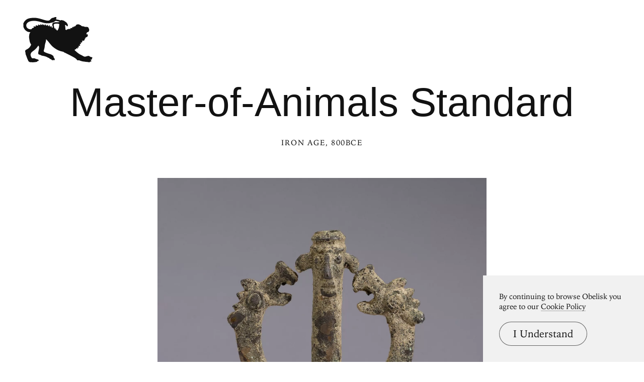

--- FILE ---
content_type: text/html; charset=UTF-8
request_url: https://www.arthistoryproject.com/timeline/prehistory/iron-age/master-of-animals-standard/
body_size: 8212
content:
<!DOCTYPE html><html lang="en"><head>
	<link rel="canonical" href="https://www.arthistoryproject.com/timeline/prehistory/iron-age/master-of-animals-standard/" /><script async src="https://www.googletagmanager.com/gtag/js?id=G-8NFEY5JVFM"></script><script>
	  window.dataLayer = window.dataLayer || [];
	  function gtag(){dataLayer.push(arguments);}
	  gtag('js', new Date());

	  gtag('config', 'G-8NFEY5JVFM');
	</script><script>
	  (function(i,s,o,g,r,a,m){i['GoogleAnalyticsObject']=r;i[r]=i[r]||function(){
	  (i[r].q=i[r].q||[]).push(arguments)},i[r].l=1*new Date();a=s.createElement(o),
	  m=s.getElementsByTagName(o)[0];a.async=1;a.src=g;m.parentNode.insertBefore(a,m)
	  })(window,document,'script','https://www.google-analytics.com/analytics.js','ga');
	  ga('create', 'UA-25630992-2', 'auto');
	  ga('send', 'pageview');
	</script><meta charset="utf-8"><link rel="apple-touch-icon" sizes="57x57" href="/apple-touch-icon-57x57.png"><link rel="apple-touch-icon" sizes="60x60" href="/apple-touch-icon-60x60.png"><link rel="apple-touch-icon" sizes="72x72" href="/apple-touch-icon-72x72.png"><link rel="apple-touch-icon" sizes="76x76" href="/apple-touch-icon-76x76.png"><link rel="apple-touch-icon" sizes="114x114" href="/apple-touch-icon-114x114.png"><link rel="apple-touch-icon" sizes="120x120" href="/apple-touch-icon-120x120.png"><link rel="apple-touch-icon" sizes="144x144" href="/apple-touch-icon-144x144.png"><link rel="apple-touch-icon" sizes="152x152" href="/apple-touch-icon-152x152.png"><link rel="apple-touch-icon" sizes="180x180" href="/apple-touch-icon-180x180.png"><link rel="icon" type="image/png" href="/favicon-32x32.png" sizes="32x32"><link rel="icon" type="image/png" href="/favicon-194x194.png" sizes="194x194"><link rel="icon" type="image/png" href="/favicon-96x96.png" sizes="96x96"><link rel="icon" type="image/png" href="/android-chrome-192x192.png" sizes="192x192"><link rel="icon" type="image/png" href="/favicon-16x16.png" sizes="16x16"><link rel="manifest" href="/manifest.json"><link rel="mask-icon" href="/safari-pinned-tab.svg"><meta name="msapplication-TileColor" content="#2b5797"><meta name="msapplication-TileImage" content="/mstile-144x144.png"><meta name="theme-color" content="#1a1369"><meta http-equiv="X-UA-Compatible" content="IE=edge,chrome=1"><meta name="viewport" content="width=device-width,initial-scale=1"><meta name="p:domain_verify" content="283f27f5335f9248b06670369c0f8036"/><meta name="generator" content="ProcessWire"><meta property='og:title' content='Master-of-Animals Standard' /><meta property='og:url' content='https://arthistoryproject.com/timeline/prehistory/iron-age/master-of-animals-standard/' /><meta property='og:site_name' content='Obelisk Art History' /><meta property='og:image' content='https://arthistoryproject.com/site/assets/files/25384/iron-age-master-of-animals-standard-800-obelisk-art-history.jpg' /><meta property='og:image:width' content='1800' /><meta property='og:image:height' content='2974' /><meta property='og:description' content='Master-of-Animals Standard is an  Iron Age&nbsp;Bronze Sculpture created  in 800BCE. It lives at the  The Walters Art Museum in the United States.  The image is used according to  Educational Fair Use, and tagged Monsters and Deities and Gods.' /><meta name='description' content='Master-of-Animals Standard is an  Iron Age&nbsp;Bronze Sculpture created  in 800BCE. It lives at the  The Walters Art Museum in the United States.  The image is used according to  Educational Fair Use, and tagged Monsters and Deities and Gods.' /><script type='application/ld+json'>{"@context": "http://schema.org/",
		   "@type": "VisualArtwork",
		   "name": "Master-of-Animals Standard",
		   "dateCreated":" 800BCE",
		   "artform": "Sculpture",
		   "image": "https://arthistoryproject.com/site/assets/files/25384/iron-age-master-of-animals-standard-800-obelisk-art-history.jpg","artMedium": "Bronze","height": [{
				         "@type": "Distance",
				         "name": "17.2 cm"
				        }],"width": [{
				         "@type": "Distance",
				         "name": "7 cm"
				        }],"depth": [{
				         "@type": "Distance",
				         "name": "2.2  cm"
				        }],"about": "Master-of-Animals Standard is an  Iron Age&nbsp;Bronze Sculpture created  in 800BCE. It lives at the  The Walters Art Museum in the United States.  The image is used according to  Educational Fair Use, and tagged Monsters and Deities and Gods."}</script><title>Master-of-Animals Standard, Iron Age | Obelisk Art History</title><link rel='preload' as='image' href='/site/assets/files/25384/iron-age-master-of-animals-standard-800-obelisk-art-history.webp' imagesrcset='/site/assets/files/25384/iron-age-master-of-animals-standard-800-obelisk-art-history.600x0.webp 600w, /site/assets/files/25384/iron-age-master-of-animals-standard-800-obelisk-art-history.800x0.webp 800w, /site/assets/files/25384/iron-age-master-of-animals-standard-800-obelisk-art-history.1200x0.webp 1200w, /site/assets/files/25384/iron-age-master-of-animals-standard-800-obelisk-art-history.1600x0.webp 1600w, /site/assets/files/25384/iron-age-master-of-animals-standard-800-obelisk-art-history.webp 1800w '  imagesizes='100vw'><link rel='preload' href='/site/templates/styles/fonts/iowanoldstyleroman.woff2' as='font' type='font/woff2' crossorigin><link rel='preload' href='/site/templates/styles/fonts/iowanoldstyleitalic.woff2' as='font' type='font/woff2' crossorigin><link rel='stylesheet' type='text/css' href='/site/assets/aiom/css_a32b715b52768aa220c380ca6d28a772.css'><link rel='stylesheet preconnect' href='https://use.typekit.net/pit5tdj.css' crossorigin></head><body id='body_timeline' class='proCache template_artwork '><header id='masthead' class='mobilePad'><div class='adBox'><div class='adWrap'><button class='closeAd'>Close Ad</button><script async type='text/javascript' src='//cdn.carbonads.com/carbon.js?serve=CEAIP23N&placement=arthistoryprojectcom' id='_carbonads_js'></script></div></div><button class='openMenu'><svg version='1.0' xmlns='http://www.w3.org/2000/svg' viewBox='0 0 500 328'><g><path d='m64.8 327.5c-0.4-0.4-4.3-0.7-8.7-0.6-8.8 0.2-13.2-1.1-16.8-5-3.3-3.6-9.8-17.4-14.2-30.1-2.1-6.2-5.1-13.8-6.5-16.8-1.7-3.6-2.6-7.2-2.6-10.6 0-2.8-0.7-7.3-1.5-10-3.2-10.7-1.4-14.4 9.8-19.8 13-6.3 22.8-15.5 28.7-27.2 3-5.9 3.8-9.8 2.1-10.8-1.2-0.8-5.8-9.7-7.6-14.8-1.7-5-5.1-24.2-5.9-34.3-0.7-7.9 1.3-22.9 3.8-28.8 0.9-2 2.6-4.7 3.7-5.8 2.6-2.6 1.2-3.9-4.1-3.9-15.2-0.1-32.7-12.3-40.6-28.4-3.8-7.9-3.9-8.2-4.2-20.9l-0.4-13 3.8-7.6c2.7-5.5 5.7-9.6 10.9-14.7 12-11.9 24.9-16.7 50.3-18.6 23.6-1.9 40.4 0.7 75.3 11.6 26.7 8.3 36.6 9.9 45.2 7.5 3.5-0.9 6.6-3.6 14.6-12.4 3.6-4 10.7-7.5 15.2-7.5 1.6 0 5.2-1.1 8-2.5 4-2.1 6.2-2.5 10.7-2.3l5.7 0.3-0.3 4.4c-0.1 2.5-0.6 5-1.1 5.5-0.4 0.6-1 2.1-1.3 3.2-0.5 1.8 0.1 2.3 3.1 3.2 2 0.6 5.4 1.4 7.6 1.7s8.2 1.8 13.3 3.2c9 2.5 9.3 2.5 12.5 0.8 3-1.6 3.5-1.6 7.1-0.1 2.1 0.9 5.2 1.6 6.8 1.6 3.1 0 12.2 5 16.8 9.2 1.4 1.3 3.9 3 5.5 3.8 1.7 0.9 3.8 3.1 4.7 4.9s2.8 4.5 4.2 6c3.5 3.8 4.9 9.9 3.4 14.7-1.1 3.3-1.8 3.9-4.4 4.2-2.8 0.3-3.2 0-4.2-3.6-1.3-4.4-5.4-6.9-9.2-5.7-1.9 0.6-2.1 1.2-1.5 4.3 1.7 8.9 2.4 17.3 2 25.7-0.2 5-0.1 7.8 0.1 6.3 0.6-3.2 1.5-3.4 4.8-1.3 2.8 1.9 5.6 1 5.6-1.7 0-1.7 0.5-2 3-1.5 2.5 0.6 3 0.3 3-1.3 0-2.5 2.7-2.6 5.2-0.3 1.7 1.5 1.8 1.5 1.8-0.5 0-1.8 0.6-2.2 2.9-2.2 1.6 0 4.5 0.7 6.4 1.5l3.6 1.5-0.6-3.5c-0.5-3.1-0.3-3.6 2.3-4.5 2.8-1.1 5.9-0.9 9.6 0.5 1.6 0.6 1.7 0.3 1.2-2.5-0.6-2.6-0.3-3.2 1.5-3.7 1.1-0.3 2.1-1.2 2.1-1.9 0-1.8 4-1.7 6.4 0.1s4.5 2 2.8 0.3c-0.7-0.7-1.2-2.2-1.2-3.5 0-1.9 0.5-2.3 2.9-2.3 1.7 0 3.3 0.5 3.6 1.1 0.5 0.6 1.3 0.3 2.2-1 0.8-1.2 2.2-2.1 3.2-2.1 1.3 0 2-1 2.5-3 0.3-1.8 1.2-3 2.1-3 0.8 0 1.5-0.7 1.5-1.5 0-2.5 7-5 14-5 5.7 0 7 0.4 10.8 3.2 2.6 1.9 5 2.9 6.2 2.6 1.4-0.4 2.3 0.2 3.1 2.1 0.7 1.4 2 2.6 3 2.6s2.2 0.8 2.8 1.7c0.7 1.3 2.3 1.8 5.3 1.9 5.8 0.1 13.9 1.9 14.8 3.4 0.4 0.7 4.8 1.2 12.4 1.4 13.3 0.2 12.7-0.1 18 9.8 4.4 8.1 4.7 13.8 1.4 20.7-2.7 5.5-3.1 5.8-8.2 6.7-4.3 0.7-7.5 3.6-7.6 6.9 0 1.1-0.7 3.1-1.5 4.5-2.5 4.4-2 5.3 2.6 4.6 5.4-0.9 6.9 0.5 6.9 6.1 0 8.6-2.4 11.6-14.2 17.1-3.3 1.5-3.7 2.2-4 5.7-0.2 3.3-0.7 4.1-2.5 4.3-1.9 0.3-2.3 1-2.3 4 0 4.1-3 8.7-5.1 8-0.8-0.3-1.8 0.1-2.4 0.8-0.5 0.8-2.5 1.7-4.2 2-2.9 0.6-3.4 0.3-4.3-2-1.6-4.3-2.3-2.9-1.7 3.4 0.4 3.7 0.3 6-0.3 6s-1 0.9-1 1.9c0 1.7-1.8 3.1-4.1 3.1-0.5 0-1.8-0.9-3-2.1l-2.1-2.1 0.7 5.7c0.6 4.6 0.4 5.9-1 7.5-2.2 2.5-4.1 2.5-5.4 0.3-0.8-1.4-1-0.8-1.1 2.9 0 2.6 0.5 5 1 5.3 0.6 0.3 1 1.7 1 2.9 0 2-0.6 2.5-4.5 3-2.5 0.4-5 0.4-5.6 0-0.8-0.5-1 0.2-0.6 2.2 1.9 9.3 1.9 9.4 0.3 10-0.8 0.3-2.7-0.4-4.3-1.6-3.2-2.5-4.1-1.3-2.3 3 2.3 5.5-0.1 7.4-5.6 4.5-2.6-1.3-3-1.3-4.1 0.2-0.7 0.9-1.3 2.4-1.3 3.3 0 1.8-4.6 4.8-5.7 3.7-0.3-0.4-1.9 0.7-3.6 2.4l-2.9 3.1 6.8 6.2c18 16.3 26.6 22.5 39.3 28.3 4 1.9 9.8 5 12.7 6.9 10 6.4 16.9 7.8 23.9 4.8 2-0.8 4.2-1.3 4.8-1.1 0.7 0.2 3.1-0.4 5.5-1.5 7.1-3 12.8-2.2 17.4 2.5 2.4 2.6 7.6 4.7 11.4 4.7 4.3 0 7.4 2.1 7.4 5.1 0 1.8-0.6 3-1.8 3.3-1.4 0.5-1.7 1.4-1.4 3.9 0.5 4.2-1.5 6-7.7 6.7l-4.6 0.5 3.8 2.2c3.7 2.2 3.8 2.5 3.5 7-0.2 4-0.7 4.9-2.4 5.1-1.1 0.2-2.7-0.4-3.4-1.3-1.9-2.3-2.8-1.8-3.2 1.8l-0.3 3.2-6-0.1c-3.3 0-7.1-0.7-8.5-1.4s-4.9-1.2-8-1.1c-3 0.1-7.7-0.3-10.5-0.9-2.7-0.6-7.8-1.3-11.4-1.5-7.8-0.5-19.4-3.5-29.2-7.4-5.9-2.3-7.7-2.6-9.9-1.8-3.6 1.4-9.1-0.2-10.5-2.8-2.8-5.6-8.1-9.9-23-19-9.5-5.7-60.4-31.7-65.5-33.4-2-0.6-5-2.4-6.6-3.9-2.4-2.1-4.9-3.2-10.5-4.1-18.4-3.3-37.5-11.6-54.7-23.8-16.3-11.6-22.2-17.3-36.7-35.3-7.7-9.6-16.9-20.6-20.5-24.3l-6.5-6.8-0.2 6.6c-0.1 3.6-1 9.4-2.1 12.8-5.2 16.6-6.8 24.2-7.6 34.7-0.3 4.1-1.5 10.7-2.7 14.5-6.5 21.8-6.8 20.6 8 28 6.2 3 21.4 8.4 34.3 11.9 3.1 0.9 6 2.1 6.3 2.6 0.3 0.6 1.5 1 2.7 1 1.1 0 3.2 1.3 4.7 2.9 1.4 1.5 3.6 3.1 4.8 3.5 3.5 1.1 6.3 5.4 6.3 9.6 0 2.4 0.7 4.3 2 5.5 1.1 1 2 2.2 2 2.7s1.1 2.6 2.5 4.6 2.5 4.8 2.5 6.2c0 4.7-6.2 7.8-9 4.5-1.1-1.3-1.4-1.3-2.7 0-3.3 3.4-12.2 0.5-13.8-4.5-0.5-1.5-1.5-2-4-2-2.7 0-4.5-1-8.2-4.5-3-2.9-6.2-4.9-8.6-5.5-2.1-0.4-5.5-2-7.5-3.4-5.4-3.7-19.2-8.4-29.6-10.2-11.5-1.9-14.5-2.9-18.6-5.9-2.1-1.6-4.7-2.5-6.9-2.5-9.5 0-13.5-7.3-10.7-19.5 6.3-27 6.9-34.2 3.6-41.9-1-2.5-2.3-4.6-2.8-4.6s-4.4 4.7-8.6 10.4c-8.6 11.8-13.5 16.5-29.2 28.2-12.7 9.4-14.5 11.4-17.5 19.2-2.7 7.4-2.1 14.3 2 22.6 4.7 9.3 7.1 12 11.2 11.8 13.6-0.5 15-0.3 18.4 1.8 2 1.2 7.9 3.2 13.2 4.5 10.4 2.5 12.3 3.9 12.3 8.7 0 3.4-4.3 5.7-7.2 3.9-1.4-0.9-1.7-0.6-2 1.7-0.4 3.7-4.3 5.4-14.8 6.4-19.1 1.8-21.5 2-22.2 1.3zm185.6-235.2c4.4-7 7.4-16.5 8.6-27.6 1.2-10.1 1.2-12.8 0.1-14.5-1.4-2.3-16.3-3.6-26-2.3-13.6 1.7-15.3 5.1-11.1 21 1.1 4.1 2 8.3 2 9.3s0.9 2.7 1.9 3.7c1.6 1.6 2 1.7 2.5 0.5 0.3-0.8 1.5-1.4 2.6-1.4 1.6 0 2 0.7 2 3.8 0 2 0.5 4.4 1 5.2 0.6 1 1 1.1 1 0.3 0-0.7 0.9-1.3 2-1.3s2 0.5 2 1.2c0 1.8 5 7.8 6.5 7.8 0.7 0 3-2.6 4.9-5.7zm-189.8-5.8c1.2-0.8 2-2.3 2-3.6-0.1-1.9 0.5-2.4 3.4-2.9 3.5-0.6 12-4.8 12-5.9 0-0.4-0.9-1.2-2-1.9-2.2-1.3-2.7-5.2-0.7-5.2 0.6 0 2.8 0.5 4.7 1 1.9 0.6 5.1 0.8 7.1 0.5l3.6-0.6-0.5-4.5c-0.5-5 0.5-5.5 5.4-2.9 1.6 0.8 5.3 1.5 8.3 1.5 4.6 0 5.2-0.2 4.1-1.5-1.6-1.9-0.5-6.5 1.6-6.5 0.9 0 2.8 0.9 4.3 1.9 1.5 1.1 4.4 2.3 6.5 2.6 3.6 0.7 3.8 0.7 2.7-1.3-1.6-3.1-1.4-3.9 1.5-4.6 1.9-0.5 3.4 0.1 6.4 2.4 5.7 4.5 7.5 4.1 7-1.7-0.2-3.3 3.1-3 5.8 0.6 1.2 1.7 4 3.5 6.6 4.4l4.6 1.6v-4c0-5.2 2.9-5.4 5.3-0.3 1.2 2.4 3 4.1 6 5.4l4.2 1.9 0.3-3.9c0.4-5.4 3-5.3 5.7 0.3 1.1 2.4 3.4 5 5.3 6l3.2 1.9v-4.1c0-4.3 0.1-4.4 3.8-3.5 1.3 0.4 2.2 1.4 2.2 2.6 0 2.6 3.5 8.4 5.5 9.2 1.2 0.4 1.5-0.3 1.5-2.9 0-6.1 5.2-3.9 7.1 2.9 0.5 1.9 1.8 4.5 2.8 5.7l1.9 2.3 0.7-3.2c0.4-1.9 1.3-3.2 2.2-3.2 1.1 0 1.3-0.5 0.8-1.7-2.3-5.2-4.5-16-3.9-19.3 2.2-11.8 10.1-15 36.9-15 12.8 0 15.5-0.3 15.5-1.4 0-1.8-8.1-4.9-18.7-7-9.3-1.9-9.8-1.8-20.4 5.6-3.9 2.8-7.1 4.2-11 4.7-3 0.5-10.1 2.1-15.8 3.6-9.7 2.6-11.4 2.7-24.5 2.2-14.9-0.5-17.1-1-51.4-10.6-19.1-5.4-34.4-7.5-49.2-6.8-19.5 1-32.7 5.6-41.8 14.7-13.6 13.6-10 34 7.6 43 7.2 3.7 19 4.5 23.8 1.5z'/></g></svg></button></header><div class='menuModal'><button class='menuModalClose closeButtonLarge'>Close Menu</button><div class='d2 paddingTop2 paddingBottom2'>Welcome to Obelisk, <br />a place to discover art.</div><div class='searchWrap'><div class='ajaxWrapper'><form class='ajaxSearchForm searchForm homeSearch' method='get' action='/search/'><input id='menuSearch' class='ajaxSearchKeywords searchKeywords' placeholder='Search' type='text' name='keywords' value='' /></form><div class='content-container'></div><div class='original-content'><div class='twoColumn'><a class='textListItem' href='/artists/'>Artists</a><a class='textListItem' href='/discover-artwork/'>Artwork</a><a class='textListItem' href='/timeline/'>Movements</a><a class='textListItem' href='/subjects/'>Themes</a><a class='textListItem' href='/mediums/'>Mediums</a><a class='textListItem' href='/essays/'>Essays</a><a class='textListItem' href='/quizzes/'>Quizzes</a></div><div class='twoColumn'><a class='textListItem' href='/'>Home</a><a class='textListItem' href='/about/'>About</a><a class='textListItem' href='http://store.arthistoryproject.com/'>Store</a><a class='textListItem' href='https://discord.gg/bR9ugmH'>Discord</a><a class='textListItem' href='https://www.patreon.com/arthistory'>Membership</a><br><button id='toggleMode' class='btn-toggle textListItem' aria-label='Change Mode'>Change Mode</button></div><div class='clear'></div></div></div></div></div><div class='closeModalOverlay'></div><div class='intro textCenter artwork'><div class='text pb3'><h1 class='d1  pb1'>Master-of-Animals Standard </h1><span class='smallHeader'><a class='underlineOnHover' href='25285->url'>Iron Age</a>, 800BCE</span></div></div><div class='frame'><picture><source srcset='/site/assets/files/25384/iron-age-master-of-animals-standard-800-obelisk-art-history.600x0.webp 600w, /site/assets/files/25384/iron-age-master-of-animals-standard-800-obelisk-art-history.800x0.webp 800w, /site/assets/files/25384/iron-age-master-of-animals-standard-800-obelisk-art-history.1200x0.webp 1200w, /site/assets/files/25384/iron-age-master-of-animals-standard-800-obelisk-art-history.1600x0.webp 1600w, /site/assets/files/25384/iron-age-master-of-animals-standard-800-obelisk-art-history.webp 1800w ' sizes='100vw'/><source srcset='/site/assets/files/25384/iron-age-master-of-animals-standard-800-obelisk-art-history.600x0.jpg 600w, /site/assets/files/25384/iron-age-master-of-animals-standard-800-obelisk-art-history.800x0.jpg 800w, /site/assets/files/25384/iron-age-master-of-animals-standard-800-obelisk-art-history.1200x0.jpg 1200w, /site/assets/files/25384/iron-age-master-of-animals-standard-800-obelisk-art-history.1600x0.jpg 1600w, /site/assets/files/25384/iron-age-master-of-animals-standard-800-obelisk-art-history.jpg 1800w ' sizes='100vw'/><img class='dynamicImage' src='/site/assets/files/25384/iron-age-master-of-animals-standard-800-obelisk-art-history.webp' height='2974' width='1800' alt='Master-of-Animals Standard, Iron Age'  /></picture><div class='overlay'></div></div><div class='zoomHolder'><img id='zoomObject' data-src='/site/assets/files/25384/iron-age-master-of-animals-standard-800-obelisk-art-history.jpg' height='2974' width='1800' alt='Master-of-Animals Standard, zoomed in' /><div class='controlHolder' data-elem='controlHolder'><button id='closeZoom' class='closeButton circleButton'><span></span><span></span></button><button data-elem='zoomIn' class='zoomIn circleButton'><span></span><span></span></button><button data-elem='zoomOut' class='zoomOut circleButton'><span></span></button></div></div><div id='scaleComparison' class='small' data-ratio='0.71511627906977'><div class='comparison' style='position:relative;'><span id='dimensionMeta' class='height smallHeader'>17.2 cm</span><picture><source srcset='/site/assets/files/25384/iron-age-master-of-animals-standard-800-obelisk-art-history.800x0.webp' /><source srcset='/site/assets/files/25384/iron-age-master-of-animals-standard-800-obelisk-art-history.800x0.jpg' /><img id='scaleTarget' src='/site/assets/files/25384/iron-age-master-of-animals-standard-800-obelisk-art-history.800x0.jpg' height='1322' width='800' alt='Master-of-Animals Standard scale comparison' /></picture><span class='width smallHeader'>7 cm</span><div class='overlay'></div><svg version='1.0' id='Layer_1' xmlns='http://www.w3.org/2000/svg' xmlns:xlink='http://www.w3.org/1999/xlink' x='0px' y='0px'
								 viewBox='0 0 1122.4 1600.4' xml:space='preserve'><path d='M748.4,1593.8c-91.9,13.1-204.1,9.7-262.4-38.9c-58.3-48.6-136.1-126.3-189.5-179.8c-53.4-53.4-82.6-72.9-97.2-136.1
								s-34-160.3-48.6-199.2c-14.6-38.9-29.2-53.4-29.2-53.4S68.1,869.8,39,821.2s-48.6-72.9-34-82.6c0,0,23.3-32.1,68-29.2
								c72.9,4.9,179.8,116.6,204.1,174.9c24.3,58.3,53.4,155.5,77.7,165.2c0,0,58.3-257.5,58.3-315.8c0-58.3-9.7-247.8,0-340.1
								c9.7-92.3,29.2-218.7,38.9-272.1c9.7-53.4,34-82.6,77.7-82.6c43.7,0,63.2,43.7,63.2,87.5s-14.6,223.5-14.6,262.4
								c0,0,29.2-218.7,29.2-238.1S622.1,0,714.4,0s63.2,116.6,58.3,165.2s-14.6,150.6-14.6,194.4s0,252.7,0,277l9.7-19.4
								c0,0,0-131.2,9.7-184.6c9.7-53.4,48.6-170.1,58.3-194.4s43.7-53.4,82.6-43.7s68,53.4,53.4,111.8s-34,97.2-34,136.1
								s0,140.9-4.9,189.5c-4.9,48.6,9.7,126.3,24.3,145.8c0,0,34-97.2,38.9-136.1s9.7-150.4,9.7-213.8c0-34,24.3-53.4,43.7-58.3
								c25.4-6.3,48.6,19.9,58.3,97.2c4.9,38.9,19.4,111.8,12.6,200.5c-8.1,104.5-2.9,212.8-2.9,231.9c0,34,0,228.4,0,281.8
								c0,53.4-48.6,277-77.7,330.4c-29.2,53.4-68,77.7-136.1,77.7S782.4,1588.9,748.4,1593.8z'/></svg></div></div><div class='metaSummary col8 paddingBottom3'><p class='d2 paddingTop3'><em>Master-of-Animals Standard</em> is an  <a class='' href='/timeline/prehistory/iron-age/'>Iron Age</a>&nbsp;<a class='lowerCase' href='/mediums/bronze/'>Bronze</a>&nbsp;<a class='lowerCase' href='/subjects/sculpture/'>Sculpture</a> created  in <a href='/timeline/1st-millennium-bce/'>800BCE</a>. It lives at the  <a href='/locations/united-states/the-walters-art-museum/'>The Walters Art Museum</a> in the <a href='/locations/united-states/'>United States</a>.  The image is used according to  <a class='lowerCase' href='/about/copyright-information/copyrighted-material/'>Educational Fair Use</a>, and tagged <a class='lowerCase' href='/subjects/mythology/monsters/'>Monsters</a> and <a class='lowerCase' href='/subjects/mythology/deities-and-gods/'>Deities and Gods</a>. <a class='externalLink' target='_blank' rel='noopener noreferrer' href='https://art.thewalters.org/detail/10588/master-of-animals-standard/'>Source</a><a class='kaleidoscopeCta' href='https://arthistoryproject.com/kaleidoscope/?a=25384' target='_blank'>See Master-of-Animals Standard in the Kaleidoscope</a></p></div><div class='tabs paddingTop2 clear'><div id='tabBtns' class='tabButtons col10'><span class='line'></span><button class='tabButton active' data-tab='t1'>Iron Age Artwork</button><button class='tabButton' data-tab='t2'>Bronze Artwork</button><button class='tabButton' data-tab='t4'>Made in 800BCE</button><span class='line'></span></div><div id='t1' class='tab paddingTop2 active'><div class='grid col10 threeUp artwork'><a class='gridItem artwork ' href='/timeline/prehistory/iron-age/hut-urn/'><div class='gridItemBackground'><picture><source srcset='/site/assets/files/25032/hut_urn_prehistory_trivium_art_history_upload_tmp.600x0.webp 600w, /site/assets/files/25032/hut_urn_prehistory_trivium_art_history_upload_tmp.800x0.webp 800w, /site/assets/files/25032/hut_urn_prehistory_trivium_art_history_upload_tmp.1200x0.webp 1200w, /site/assets/files/25032/hut_urn_prehistory_trivium_art_history_upload_tmp.1600x0.webp 1600w, /site/assets/files/25032/hut_urn_prehistory_trivium_art_history_upload_tmp.webp 1673w ' sizes='(max-width: 600px) 88vw, (max-width: 800px) 88vw, (max-width: 1600px) 33.33vw, (max-width: 2000px) 33.33vw, 33.33vw'/><source srcset='/site/assets/files/25032/hut_urn_prehistory_trivium_art_history_upload_tmp.600x0.png 600w, /site/assets/files/25032/hut_urn_prehistory_trivium_art_history_upload_tmp.800x0.png 800w, /site/assets/files/25032/hut_urn_prehistory_trivium_art_history_upload_tmp.1200x0.png 1200w, /site/assets/files/25032/hut_urn_prehistory_trivium_art_history_upload_tmp.1600x0.png 1600w, /site/assets/files/25032/hut_urn_prehistory_trivium_art_history_upload_tmp.png 1673w ' sizes='(max-width: 600px) 88vw, (max-width: 800px) 88vw, (max-width: 1600px) 33.33vw, (max-width: 2000px) 33.33vw, 33.33vw'/><img class='dynamicImage' src='/site/assets/files/25032/hut_urn_prehistory_trivium_art_history_upload_tmp.webp' height='1428' width='1673' alt='Hut Urn, Iron Age' loading='lazy' /></picture></div><div class='gridItemInfo'><h3 class='gridItemTitle'>Hut Urn</h3><span class='gridItemCaption b2'>800BCE</span></div></a><a class='gridItem artwork ' href='/timeline/prehistory/iron-age/holcombe-mirror/'><div class='gridItemBackground'><picture><source srcset='/site/assets/files/25346/iron_age-holcombe_mirror--50-trivium-art-history.600x0.webp 600w, /site/assets/files/25346/iron_age-holcombe_mirror--50-trivium-art-history.webp 750w ' sizes='(max-width: 600px) 88vw, (max-width: 800px) 88vw, (max-width: 1600px) 33.33vw, (max-width: 2000px) 33.33vw, 33.33vw'/><source srcset='/site/assets/files/25346/iron_age-holcombe_mirror--50-trivium-art-history.600x0.jpg 600w, /site/assets/files/25346/iron_age-holcombe_mirror--50-trivium-art-history.jpg 750w ' sizes='(max-width: 600px) 88vw, (max-width: 800px) 88vw, (max-width: 1600px) 33.33vw, (max-width: 2000px) 33.33vw, 33.33vw'/><img class='dynamicImage' src='/site/assets/files/25346/iron_age-holcombe_mirror--50-trivium-art-history.webp' height='1035' width='750' alt='Holcombe Mirror, Iron Age' loading='lazy' /></picture></div><div class='gridItemInfo'><h3 class='gridItemTitle'>Holcombe Mirror</h3><span class='gridItemCaption b2'>50BCE</span></div></a><a class='gridItem artwork ' href='/timeline/prehistory/iron-age/iron-axe-head/'><div class='gridItemBackground'><picture><source srcset='/site/assets/files/25376/iron_age-iron_axe_head--900-trivium-art-history.600x0.webp 600w, /site/assets/files/25376/iron_age-iron_axe_head--900-trivium-art-history.800x0.webp 800w, /site/assets/files/25376/iron_age-iron_axe_head--900-trivium-art-history.1200x0.webp 1200w, /site/assets/files/25376/iron_age-iron_axe_head--900-trivium-art-history.1600x0.webp 1600w, /site/assets/files/25376/iron_age-iron_axe_head--900-trivium-art-history.2000x0.webp 2000w, /site/assets/files/25376/iron_age-iron_axe_head--900-trivium-art-history.webp 2660w ' sizes='(max-width: 600px) 88vw, (max-width: 800px) 88vw, (max-width: 1600px) 33.33vw, (max-width: 2000px) 33.33vw, 33.33vw'/><source srcset='/site/assets/files/25376/iron_age-iron_axe_head--900-trivium-art-history.600x0.jpg 600w, /site/assets/files/25376/iron_age-iron_axe_head--900-trivium-art-history.800x0.jpg 800w, /site/assets/files/25376/iron_age-iron_axe_head--900-trivium-art-history.1200x0.jpg 1200w, /site/assets/files/25376/iron_age-iron_axe_head--900-trivium-art-history.1600x0.jpg 1600w, /site/assets/files/25376/iron_age-iron_axe_head--900-trivium-art-history.2000x0.jpg 2000w, /site/assets/files/25376/iron_age-iron_axe_head--900-trivium-art-history.jpg 2660w ' sizes='(max-width: 600px) 88vw, (max-width: 800px) 88vw, (max-width: 1600px) 33.33vw, (max-width: 2000px) 33.33vw, 33.33vw'/><img class='dynamicImage' src='/site/assets/files/25376/iron_age-iron_axe_head--900-trivium-art-history.webp' height='1800' width='2660' alt='Iron Axe Head, Iron Age' loading='lazy' /></picture></div><div class='gridItemInfo'><h3 class='gridItemTitle'>Iron Axe Head</h3><span class='gridItemCaption b2'>900BCE</span></div></a></div></div><div id='t2' class='tab paddingTop2'><div class='grid col10 threeUp artwork'><a class='gridItem artwork ' href='/timeline/the-ancient-world/etruscan-art/mars-de-todi/'><div class='gridItemBackground'><picture><source srcset='/site/assets/files/24986/the_etruscans-mars_de_todi--500-trivium-art-history.600x0.webp 600w, /site/assets/files/24986/the_etruscans-mars_de_todi--500-trivium-art-history.800x0.webp 800w, /site/assets/files/24986/the_etruscans-mars_de_todi--500-trivium-art-history.1200x0.webp 1200w, /site/assets/files/24986/the_etruscans-mars_de_todi--500-trivium-art-history.1600x0.webp 1600w, /site/assets/files/24986/the_etruscans-mars_de_todi--500-trivium-art-history.2000x0.webp 2000w, /site/assets/files/24986/the_etruscans-mars_de_todi--500-trivium-art-history.webp 2500w ' sizes='(max-width: 600px) 88vw, (max-width: 800px) 88vw, (max-width: 1600px) 33.33vw, (max-width: 2000px) 33.33vw, 33.33vw'/><source srcset='/site/assets/files/24986/the_etruscans-mars_de_todi--500-trivium-art-history.600x0.jpg 600w, /site/assets/files/24986/the_etruscans-mars_de_todi--500-trivium-art-history.800x0.jpg 800w, /site/assets/files/24986/the_etruscans-mars_de_todi--500-trivium-art-history.1200x0.jpg 1200w, /site/assets/files/24986/the_etruscans-mars_de_todi--500-trivium-art-history.1600x0.jpg 1600w, /site/assets/files/24986/the_etruscans-mars_de_todi--500-trivium-art-history.2000x0.jpg 2000w, /site/assets/files/24986/the_etruscans-mars_de_todi--500-trivium-art-history.jpg 2500w ' sizes='(max-width: 600px) 88vw, (max-width: 800px) 88vw, (max-width: 1600px) 33.33vw, (max-width: 2000px) 33.33vw, 33.33vw'/><img class='dynamicImage' src='/site/assets/files/24986/the_etruscans-mars_de_todi--500-trivium-art-history.webp' height='3800' width='2500' alt='Mars de Todi, The Etruscans' loading='lazy' /></picture></div><div class='gridItemInfo'><h3 class='gridItemTitle'>Mars de Todi</h3><span class='gridItemCaption b2'>500BCE</span></div></a><a class='gridItem artwork ' href='/timeline/prehistory/iron-age/iron-axe-head/'><div class='gridItemBackground'><picture><source srcset='/site/assets/files/25376/iron_age-iron_axe_head--900-trivium-art-history.600x0.webp 600w, /site/assets/files/25376/iron_age-iron_axe_head--900-trivium-art-history.800x0.webp 800w, /site/assets/files/25376/iron_age-iron_axe_head--900-trivium-art-history.1200x0.webp 1200w, /site/assets/files/25376/iron_age-iron_axe_head--900-trivium-art-history.1600x0.webp 1600w, /site/assets/files/25376/iron_age-iron_axe_head--900-trivium-art-history.2000x0.webp 2000w, /site/assets/files/25376/iron_age-iron_axe_head--900-trivium-art-history.webp 2660w ' sizes='(max-width: 600px) 88vw, (max-width: 800px) 88vw, (max-width: 1600px) 33.33vw, (max-width: 2000px) 33.33vw, 33.33vw'/><source srcset='/site/assets/files/25376/iron_age-iron_axe_head--900-trivium-art-history.600x0.jpg 600w, /site/assets/files/25376/iron_age-iron_axe_head--900-trivium-art-history.800x0.jpg 800w, /site/assets/files/25376/iron_age-iron_axe_head--900-trivium-art-history.1200x0.jpg 1200w, /site/assets/files/25376/iron_age-iron_axe_head--900-trivium-art-history.1600x0.jpg 1600w, /site/assets/files/25376/iron_age-iron_axe_head--900-trivium-art-history.2000x0.jpg 2000w, /site/assets/files/25376/iron_age-iron_axe_head--900-trivium-art-history.jpg 2660w ' sizes='(max-width: 600px) 88vw, (max-width: 800px) 88vw, (max-width: 1600px) 33.33vw, (max-width: 2000px) 33.33vw, 33.33vw'/><img class='dynamicImage' src='/site/assets/files/25376/iron_age-iron_axe_head--900-trivium-art-history.webp' height='1800' width='2660' alt='Iron Axe Head, Iron Age' loading='lazy' /></picture></div><div class='gridItemInfo'><h3 class='gridItemTitle'>Iron Axe Head</h3><span class='gridItemCaption b2'>900BCE</span></div></a><a class='gridItem artwork ' href='/timeline/prehistory/iron-age/the-balmaclellan-mirror/'><div class='gridItemBackground'><picture><source srcset='/site/assets/files/25474/balmaclellan-mirror-bronze-balmaclellan-south-west-scotland-ad-80-250-c-national-museums_upload_tmp.600x0.webp 600w, /site/assets/files/25474/balmaclellan-mirror-bronze-balmaclellan-south-west-scotland-ad-80-250-c-national-museums_upload_tmp.800x0.webp 800w, /site/assets/files/25474/balmaclellan-mirror-bronze-balmaclellan-south-west-scotland-ad-80-250-c-national-museums_upload_tmp.1200x0.webp 1200w, /site/assets/files/25474/balmaclellan-mirror-bronze-balmaclellan-south-west-scotland-ad-80-250-c-national-museums_upload_tmp.1600x0.webp 1600w, /site/assets/files/25474/balmaclellan-mirror-bronze-balmaclellan-south-west-scotland-ad-80-250-c-national-museums_upload_tmp.webp 1830w ' sizes='(max-width: 600px) 88vw, (max-width: 800px) 88vw, (max-width: 1600px) 33.33vw, (max-width: 2000px) 33.33vw, 33.33vw'/><source srcset='/site/assets/files/25474/balmaclellan-mirror-bronze-balmaclellan-south-west-scotland-ad-80-250-c-national-museums_upload_tmp.600x0.jpg 600w, /site/assets/files/25474/balmaclellan-mirror-bronze-balmaclellan-south-west-scotland-ad-80-250-c-national-museums_upload_tmp.800x0.jpg 800w, /site/assets/files/25474/balmaclellan-mirror-bronze-balmaclellan-south-west-scotland-ad-80-250-c-national-museums_upload_tmp.1200x0.jpg 1200w, /site/assets/files/25474/balmaclellan-mirror-bronze-balmaclellan-south-west-scotland-ad-80-250-c-national-museums_upload_tmp.1600x0.jpg 1600w, /site/assets/files/25474/balmaclellan-mirror-bronze-balmaclellan-south-west-scotland-ad-80-250-c-national-museums_upload_tmp.jpg 1830w ' sizes='(max-width: 600px) 88vw, (max-width: 800px) 88vw, (max-width: 1600px) 33.33vw, (max-width: 2000px) 33.33vw, 33.33vw'/><img class='dynamicImage' src='/site/assets/files/25474/balmaclellan-mirror-bronze-balmaclellan-south-west-scotland-ad-80-250-c-national-museums_upload_tmp.webp' height='2746' width='1830' alt='The Balmaclellan Mirror, Iron Age' loading='lazy' /></picture></div><div class='gridItemInfo'><h3 class='gridItemTitle'>The Balmaclellan Mirror</h3><span class='gridItemCaption b2'>200CE</span></div></a></div></div><div id='t4' class='tab paddingTop2'><div class='grid col10 threeUp artwork'><a class='gridItem artwork ' href='/timeline/the-ancient-world/mesopotamia/the-oldest-love-poem/'><div class='gridItemBackground'><picture><img class='dynamicImage' src='/site/assets/files/13192/as_k-s_iiri2_upload_tmp-min-1.webp' height='1003' width='598' alt='The Oldest Love Poem, Mesopotamia' loading='lazy' /></picture></div><div class='gridItemInfo'><h3 class='gridItemTitle'>The Oldest Love Poem</h3><span class='gridItemCaption b2'>800BCE</span></div></a><a class='gridItem artwork ' href='/timeline/prehistory/iron-age/hut-urn/'><div class='gridItemBackground'><picture><source srcset='/site/assets/files/25032/hut_urn_prehistory_trivium_art_history_upload_tmp.600x0.webp 600w, /site/assets/files/25032/hut_urn_prehistory_trivium_art_history_upload_tmp.800x0.webp 800w, /site/assets/files/25032/hut_urn_prehistory_trivium_art_history_upload_tmp.1200x0.webp 1200w, /site/assets/files/25032/hut_urn_prehistory_trivium_art_history_upload_tmp.1600x0.webp 1600w, /site/assets/files/25032/hut_urn_prehistory_trivium_art_history_upload_tmp.webp 1673w ' sizes='(max-width: 600px) 88vw, (max-width: 800px) 88vw, (max-width: 1600px) 33.33vw, (max-width: 2000px) 33.33vw, 33.33vw'/><source srcset='/site/assets/files/25032/hut_urn_prehistory_trivium_art_history_upload_tmp.600x0.png 600w, /site/assets/files/25032/hut_urn_prehistory_trivium_art_history_upload_tmp.800x0.png 800w, /site/assets/files/25032/hut_urn_prehistory_trivium_art_history_upload_tmp.1200x0.png 1200w, /site/assets/files/25032/hut_urn_prehistory_trivium_art_history_upload_tmp.1600x0.png 1600w, /site/assets/files/25032/hut_urn_prehistory_trivium_art_history_upload_tmp.png 1673w ' sizes='(max-width: 600px) 88vw, (max-width: 800px) 88vw, (max-width: 1600px) 33.33vw, (max-width: 2000px) 33.33vw, 33.33vw'/><img class='dynamicImage' src='/site/assets/files/25032/hut_urn_prehistory_trivium_art_history_upload_tmp.webp' height='1428' width='1673' alt='Hut Urn, Iron Age' loading='lazy' /></picture></div><div class='gridItemInfo'><h3 class='gridItemTitle'>Hut Urn</h3><span class='gridItemCaption b2'>800BCE</span></div></a><a class='gridItem artwork ' href='/timeline/prehistory/bronze-age/berlin-gold-hat/'><div class='gridItemBackground'><picture><source srcset='/site/assets/files/27693/berlin-gold-hat-min_upload_tmp.600x0.webp 600w, /site/assets/files/27693/berlin-gold-hat-min_upload_tmp.800x0.webp 800w, /site/assets/files/27693/berlin-gold-hat-min_upload_tmp.1200x0.webp 1200w, /site/assets/files/27693/berlin-gold-hat-min_upload_tmp.1600x0.webp 1600w, /site/assets/files/27693/berlin-gold-hat-min_upload_tmp.2000x0.webp 2000w, /site/assets/files/27693/berlin-gold-hat-min_upload_tmp.webp 2212w ' sizes='(max-width: 600px) 88vw, (max-width: 800px) 88vw, (max-width: 1600px) 33.33vw, (max-width: 2000px) 33.33vw, 33.33vw'/><source srcset='/site/assets/files/27693/berlin-gold-hat-min_upload_tmp.600x0.png 600w, /site/assets/files/27693/berlin-gold-hat-min_upload_tmp.800x0.png 800w, /site/assets/files/27693/berlin-gold-hat-min_upload_tmp.1200x0.png 1200w, /site/assets/files/27693/berlin-gold-hat-min_upload_tmp.1600x0.png 1600w, /site/assets/files/27693/berlin-gold-hat-min_upload_tmp.2000x0.png 2000w, /site/assets/files/27693/berlin-gold-hat-min_upload_tmp.png 2212w ' sizes='(max-width: 600px) 88vw, (max-width: 800px) 88vw, (max-width: 1600px) 33.33vw, (max-width: 2000px) 33.33vw, 33.33vw'/><img class='dynamicImage' src='/site/assets/files/27693/berlin-gold-hat-min_upload_tmp.webp' height='3200' width='2212' alt='Berlin Gold Hat, Bronze Age' loading='lazy' /></picture></div><div class='gridItemInfo'><h3 class='gridItemTitle'>Berlin Gold Hat</h3><span class='gridItemCaption b2'>1000 – 800BCE</span></div></a></div></div></div><footer><nav class='footerNav'><div class='cta printShop'><div class='text'><div class='d2 pb1'>Bring great art home.</div><a class='buttonReversed' href='https://store.arthistoryproject.com/collections/archival-prints'>Shop Obelisk prints</a></div></div><div class='col10'><div class='twoColumn newsletter'><div class='d4'>Encounter art.</div><div id='mc_embed_signup' class='paddingBottom2'><form action='https://arthistoryproject.us7.list-manage.com/subscribe/post?u=87c1fb07d724a251c254414e8&amp;id=6104870458' method='post' id='mc-embedded-subscribe-form' name='mc-embedded-subscribe-form' class='validate' target='_blank' novalidate><div id='mc_embed_signup_scroll'><div class='mc-field-group'><label for='mce-EMAIL' class=''>Newsletter</label><input type='email' value='' placeholder='Get updates' name='EMAIL' class='required email' id='mce-EMAIL'></div><div id='mce-responses' class='clear'><div class='response' id='mce-error-response' style='display:none'></div><div class='response' id='mce-success-response' style='display:none'></div></div><div style='position: absolute; left: -5000px;' aria-hidden='true'><input type='text' name='b_87c1fb07d724a251c254414e8_6104870458' tabindex='-1' value=''></div><div class='newsletterSubmit clear'><input type='submit' value='' name='subscribe' id='mc-embedded-subscribe' class='button'></div></div></form></div></div><div class='twoColumn sitemap d4'><div class='threeColumn'>&nbsp;</div><div class='threeColumn'><a href='/artists/'>Artists</a><a href='/discover-artwork/'>Artwork</a><a href='/timeline/'>Movements</a><a href='/subjects/'>Themes</a><a href='/mediums/'>Mediums</a><a href='/essays/'>Essays</a><a href='/quizzes/'>Quizzes</a></div><div class='threeColumn'><a href='/about/'>About Obelisk</a><a href='https://discord.gg/bR9ugmH'>Discord</a><a href='https://www.patreon.com/arthistory'>Membership</a><a href='http://store.arthistoryproject.com/'>Store</a></div></div><div class='bottomRail clear'><a href='/'>&copy; Obelisk Art History 2022</a></div></div></nav></footer><div id='cookieMessage'><p class='paddingBottom1 b2'>By continuing to browse Obelisk you agree to our <a href='/about/cookie-policy/' target='_blank'>Cookie Policy</a></p><button id='acceptCookies' class='buttonRaised f4'>I Understand</button></div><script src='/site/assets/aiom/js_0703219d4e8aad7fc752df613c1d1d04.js'></script><script defer src="https://static.cloudflareinsights.com/beacon.min.js/vcd15cbe7772f49c399c6a5babf22c1241717689176015" integrity="sha512-ZpsOmlRQV6y907TI0dKBHq9Md29nnaEIPlkf84rnaERnq6zvWvPUqr2ft8M1aS28oN72PdrCzSjY4U6VaAw1EQ==" data-cf-beacon='{"version":"2024.11.0","token":"04645d9ad7ce4aeeab4c5eea523dc8ab","r":1,"server_timing":{"name":{"cfCacheStatus":true,"cfEdge":true,"cfExtPri":true,"cfL4":true,"cfOrigin":true,"cfSpeedBrain":true},"location_startswith":null}}' crossorigin="anonymous"></script>
</body></html>